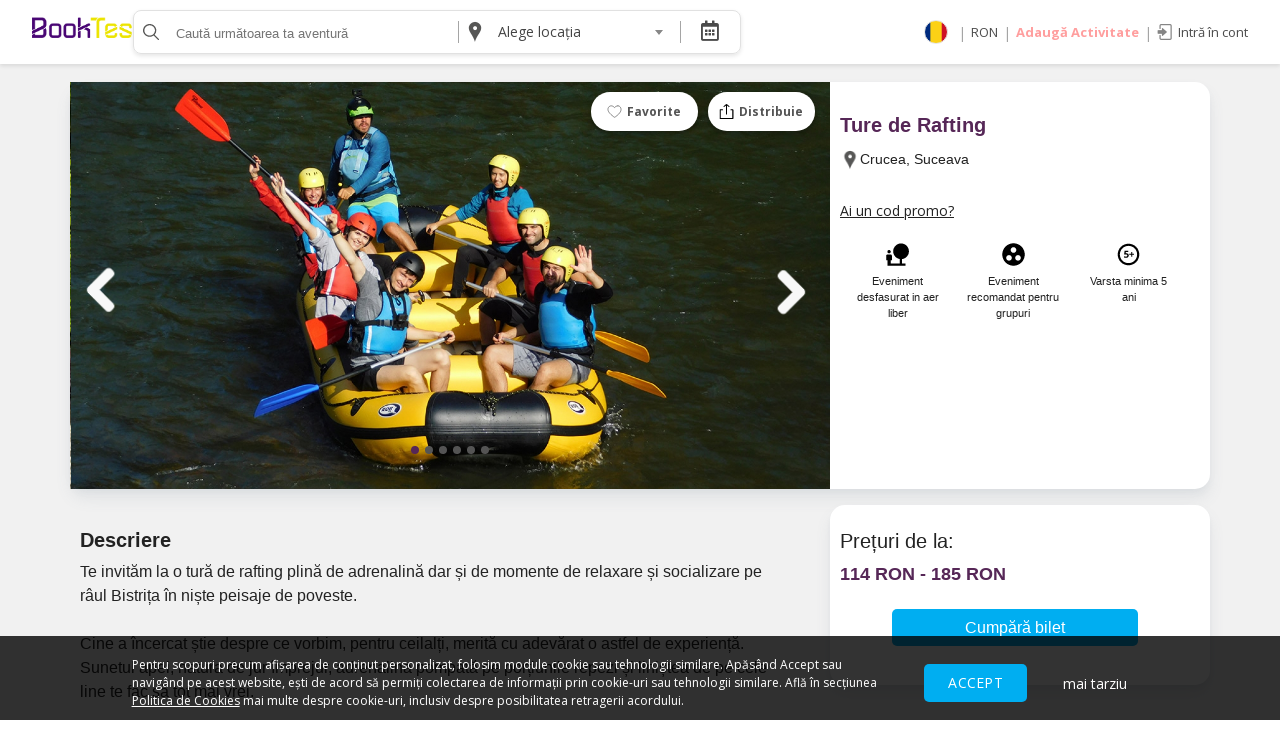

--- FILE ---
content_type: text/html; charset=UTF-8
request_url: https://booktes.com/bilet/ture-de-rafting
body_size: 13493
content:
<!DOCTYPE html>
<html lang="ro">

<head>
  <meta charset="utf-8">
  <meta name="viewport" content="width=device-width, initial-scale=1, maximum-scale=1, viewport-fit=cover">
  <link rel="apple-touch-icon" sizes="57x57" href="/favicon/apple-icon-57x57.png">
  <link rel="apple-touch-icon" sizes="60x60" href="/favicon/apple-icon-60x60.png">
  <link rel="apple-touch-icon" sizes="72x72" href="/favicon/apple-icon-72x72.png">
  <link rel="apple-touch-icon" sizes="76x76" href="/favicon/apple-icon-76x76.png">
  <link rel="apple-touch-icon" sizes="114x114" href="/favicon/apple-icon-114x114.png">
  <link rel="apple-touch-icon" sizes="120x120" href="/favicon/apple-icon-120x120.png">
  <link rel="apple-touch-icon" sizes="144x144" href="/favicon/apple-icon-144x144.png">
  <link rel="apple-touch-icon" sizes="152x152" href="/favicon/apple-icon-152x152.png">
  <link rel="apple-touch-icon" sizes="180x180" href="/favicon/apple-icon-180x180.png">
  <link rel="icon" type="image/png" sizes="192x192" href="/favicon/android-icon-192x192.png">
  <link rel="icon" type="image/png" sizes="32x32" href="/favicon/favicon-32x32.png">
  <link rel="icon" type="image/png" sizes="96x96" href="/favicon/favicon-96x96.png">
  <link rel="icon" type="image/png" sizes="16x16" href="/favicon/favicon-16x16.png">
  <link rel="manifest" href="/favicon/manifest.json">
  <meta name="msapplication-TileColor" content="#ffffff">
  <meta name="msapplication-TileImage" content="/favicon/ms-icon-144x144.png">
  <meta name="theme-color" content="#ffffff">
  <meta property="og:type" content="website" />
  <meta property="og:title" content=" Ture de Rafting | BookTes" />
  <link rel="alternate" hreflang="en" href="https://booktes.com/bilet/ture-de-rafting?lang=en" />
  <link rel="alternate" hreflang="ro" href="https://booktes.com/bilet/ture-de-rafting?lang=ro" />
  <link rel="alternate" hreflang="hu" href="https://booktes.com/bilet/ture-de-rafting?lang=hu" />
  <link rel="alternate" hreflang="de" href="https://booktes.com/bilet/ture-de-rafting?lang=de" />
  <link rel="alternate" hreflang="it" href="https://booktes.com/bilet/ture-de-rafting?lang=it" />
  <link rel="alternate" hreflang="es" href="https://booktes.com/bilet/ture-de-rafting?lang=es" />
  <link rel="alternate" hreflang="gr" href="https://booktes.com/bilet/ture-de-rafting?lang=gr" />
  <link rel="alternate" hreflang="bg" href="https://booktes.com/bilet/ture-de-rafting?lang=bg" />

  
  <!-- This site is optimized with the Yoast SEO plugin v14.1 - https://yoast.com/wordpress/plugins/seo/ -->
  <meta name="robots" content="index, follow" />
  <meta name="googlebot" content="index, follow, max-snippet:-1, max-image-preview:large, max-video-preview:-1" />
  <meta name="bingbot" content="index, follow, max-snippet:-1, max-image-preview:large, max-video-preview:-1" />

  <meta name="description" content="Te invităm la o tură de rafting plină de adrenalină dar și de momente de relaxare și socializare pe râul Bistrița în niște peisaje de poveste. 

Cine a încercat știe despre ce vorbim, pentru ceilalți, merită cu adevărat o astfel de experiență. Sunetul apei, natura de jur împrejur, adrenalina pompată pe porțiunile repezi și liniștea de pe cele line te fac să tot mai vrei.

Serviciul foto-video inclus." />
  <meta property="og:description" content="Te invităm la o tură de rafting plină de adrenalină dar și de momente de relaxare și socializare pe râul Bistrița în niște peisaje de poveste. 

Cine a încercat știe despre ce vorbim, pentru ceilalți, merită cu adevărat o astfel de experiență. Sunetul apei, natura de jur împrejur, adrenalina pompată pe porțiunile repezi și liniștea de pe cele line te fac să tot mai vrei.

Serviciul foto-video inclus." />
  <meta property="twitter:description" content="Te invităm la o tură de rafting plină de adrenalină dar și de momente de relaxare și socializare pe râul Bistrița în niște peisaje de poveste. 

Cine a încercat știe despre ce vorbim, pentru ceilalți, merită cu adevărat o astfel de experiență. Sunetul apei, natura de jur împrejur, adrenalina pompată pe porțiunile repezi și liniștea de pe cele line te fac să tot mai vrei.

Serviciul foto-video inclus." />

  <link rel="canonical" href="https://booktes.com/" />
  <meta property="og:locale" content="ro" />
  <meta property="og:type" content="website" />
  <meta property="og:title" content="Ture de Rafting | BookTes" />
  <meta property="og:url" content="https://booktes.com.ro/" />
  <meta property="og:site_name" content="BookTes" />
  <meta property="og:image" content="https://booktes.com/thumbs/841/60225093703af_1612861587.jpg">
  <meta name="twitter:card" content="summary" />
  <meta name="twitter:title" content="Ture de Rafting | BookTes" />
  <meta name="twitter:image" content="https://booktes.com/thumbs/841/60225093703af_1612861587.jpg" />
  <script type="application/ld+json" class="yoast-schema-graph">
    {
      "@context": "https://schema.org",
      "@graph": [{
        "@type": "WebSite",
        "@id": "https://booktes.com.ro/#website",
        "url": "https://booktes.com/",
        "name": "Booktes",
        "description": "Te invităm la o tură de rafting plină de adrenalină dar și de momente de relaxare și socializare pe râul Bistrița în niște peisaje de poveste. 

Cine a încercat știe despre ce vorbim, pentru ceilalți, merită cu adevărat o astfel de experiență. Sunetul apei, natura de jur împrejur, adrenalina pompată pe porțiunile repezi și liniștea de pe cele line te fac să tot mai vrei.

Serviciul foto-video inclus.",
        "potentialAction": [{
          "@type": "SearchAction",
          "target": "https://booktes.com/search?q={q}&utm_source=google&utm_medium=search&utm_campaign=search_organic&location=&qdate=",
          "query-input": "required name=q"
        }],
        "inLanguage": "ro"
      }, {
        "@type": "WebPage",
        "@id": "https://booktes.com/#website",
        "url": "https://booktes.com/",
        "name": "Ture de Rafting | BookTes",
        "isPartOf": {
          "@id": "https://booktes.com/#website"
        },
        "datePublished": "2018-05-05T09:34:54+00:00",
        "dateModified": "2026-01-23T00:00:00+03:00",
        "description": "Te invităm la o tură de rafting plină de adrenalină dar și de momente de relaxare și socializare pe râul Bistrița în niște peisaje de poveste. 

Cine a încercat știe despre ce vorbim, pentru ceilalți, merită cu adevărat o astfel de experiență. Sunetul apei, natura de jur împrejur, adrenalina pompată pe porțiunile repezi și liniștea de pe cele line te fac să tot mai vrei.

Serviciul foto-video inclus.",
        "inLanguage": "ro",
        "potentialAction": [{
          "@type": "ReadAction",
          "target": ["https://booktes.com"]
        }]
      }]
    }
  </script>

  <script type="application/ld+json">
    {
      "@context": "schema.org",
      "@type": "Organization",
      "url": "https://www.booktes.com",
      "logo": "https://www.booktes.com/images/logo.png"
    }
  </script>


  <meta charset="utf-8">
  <meta http-equiv="X-UA-Compatible" content="IE=edge">
  <meta name="robots" content="index, follow" />
  <link rel="stylesheet" href="https://booktes.com/css/app.css?v=202601231249"">
    <title> Ture de Rafting | BookTes </title>
    <script>var userIsLoggedIn = 0;</script>
   <script>
   var userLanguage = 'ro';
   var userCurrency = 'RON';
   var BASEURL = 'https://booktes.com/';

    window.fbAsyncInit = function() {
      FB.init({
        appId      : '2555205331176302',
        cookie     : true,
        xfbml      : true,
        version    : 'v3.2'
      });
        
        
    };
  
    (function(d, s, id){
       var js, fjs = d.getElementsByTagName(s)[0];
       if (d.getElementById(id)) {return;}
       js = d.createElement(s); js.id = id;
       js.src = " https://connect.facebook.net/en_US/sdk.js"; fjs.parentNode.insertBefore(js, fjs); }(document, 'script' , 'facebook-jssdk' )); </script>

  <script>
    ! function(f, b, e, v, n, t, s) {
      if (f.fbq) return;
      n = f.fbq = function() {
        n.callMethod ?
          n.callMethod.apply(n, arguments) : n.queue.push(arguments)
      };
      if (!f._fbq) f._fbq = n;
      n.push = n;
      n.loaded = !0;
      n.version = '2.0';
      n.queue = [];
      t = b.createElement(e);
      t.async = !0;
      t.src = v;
      s = b.getElementsByTagName(e)[0];
      s.parentNode.insertBefore(t, s)
    }(window, document, 'script',
      'https://connect.facebook.net/en_US/fbevents.js');
    fbq('init', '2609950755911173');
    fbq('track', 'PageView');
  </script>
  <noscript><img height="1" width="1" style="display:none" src="https://www.facebook.com/tr?id=2609950755911173&ev=PageView&noscript=1" /></noscript>
  <!-- End Facebook Pixel Code -->

  <meta name="csrf-token" content="yZeG8o90aB8EdmgcSqbjDJgx6eBzc1mqyIRUoILu">

  <style>
    [v-cloak] {
      display: none
    }
  </style>
  <!--Start of Tawk.to Script-->
  <script type="text/javascript">
    var Tawk_API = Tawk_API || {},
      Tawk_LoadStart = new Date();
    (function() {
      var s1 = document.createElement("script"),
        s0 = document.getElementsByTagName("script")[0];
      s1.async = true;
      s1.src = 'https://embed.tawk.to/5faab2c00a68960861bd9fe4/default';
      s1.charset = 'UTF-8';
      s1.setAttribute('crossorigin', '*');
      s0.parentNode.insertBefore(s1, s0);
    })();
  </script>
  <!--End of Tawk.to Script-->
</head>

<body>
  <div id="fb-root"></div>
  <div id="app" v-cloak>

    <form method="get" action="/search" id="search">
        <header id="masterheader">

                <div class="container is-fluid">
                        <div class="columns">
                                <div class="column is-pulled-left is-1 is-marginless ">
                                        <a href="https://booktes.com" class="logo" title="BookTes"></a>
                                </div>
                                <div class="column is-pulled-left is-6 is-search-box">
                                        <div class="is-flex">
                                                <div class="box-search is-pulled-left is-flex">
                                                        <button aria-label="search" class="is-marginless" v-cloak><span>
                                                                        <svg viewBox="0 0 16 16" id="svg-icon-search" width="100%" height="100%">
                                                                                <path fill="#575756" d="M6.657 11.521c-2.916 0-5.288-2.288-5.288-5.1 0-2.813 2.372-5.1 5.288-5.1 2.915 0 5.287 2.287 5.287 5.1 0 2.812-2.372 5.1-5.287 5.1M6.657 0C2.987 0 0 2.88 0 6.42s2.986 6.421 6.657 6.421a6.765 6.765 0 0 0 3.813-1.162l.148-.1.126.126 4.08 4.093c.13.13.305.202.492.202a.694.694 0 0 0 .474-.184.644.644 0 0 0 .02-.933l-4.181-4.194.122-.14a6.287 6.287 0 0 0 1.562-4.128C13.313 2.88 10.327 0 6.657 0"></path>
                                                                        </svg>
                                                                </span></button>
                                                        <div class="field is-marginless  is-max-half">
                                                                <div class="control">
                                                                        <label class="is-hidden">Caută</label>
                                                                        <input type="text" class="minw" name="q" v-model="searchinput" value="" id='qval' initial-value="" placeholder="Caută următoarea ta aventură" />
                                                                        <a @click="cancelSearchBox()" v-if="searching" class="close-search">
                                                                                <svg viewBox="0 0 14 14" id="svg-icon-cross">
                                                                                        <path d="M7.89 7.032l5.92-5.945a.62.62 0 0 0 0-.895.613.613 0 0 0-.892 0L7 6.137 1.082.192a.613.613 0 0 0-.891 0 .62.62 0 0 0 0 .895l5.918 5.945-5.918 5.945a.62.62 0 0 0 0 .895C.318 14 .573 14 .7 14s.382 0 .382-.128L7 7.927l5.918 5.945c.127.128.382.128.51.128.126 0 .381 0 .381-.128a.62.62 0 0 0 0-.895L7.891 7.032z"></path>
                                                                                </svg>
                                                                        </a>
                                                                </div>
                                                        </div>
                                                        <span class="separator  is-hidden-touch" style="height:50%"></span>
                                                        <div class="location-icon  is-hidden-touch"></div>
                                                        <div class="field is-marginless  is-hidden-touch  is-max-third">
                                                                <div class="control">
                                                                        <select2 name="location" v-model="locationSearch" id="locationsearch1">
                                                                                <option value="" selected="selected">Alege locația</option>
                                                                                <option value="Constanța">Constanța</option><option value="Mangalia">Mangalia</option><option value="Nereju">Nereju</option><option value="Venus">Venus</option><option value="Bucuresti">Bucuresti</option><option value="Brașov">Brașov</option><option value="Mercheașa">Mercheașa</option><option value="Sasca Montană">Sasca Montană</option><option value="Budeni">Budeni</option><option value="Mila 23">Mila 23</option><option value="Cluj-Napoca">Cluj-Napoca</option><option value="Hunedoara">Hunedoara</option><option value="Sighișoara">Sighișoara</option><option value="Sarmizegetusa">Sarmizegetusa</option><option value="Timișoara">Timișoara</option><option value="Sibiu">Sibiu</option><option value="Alba Iulia">Alba Iulia</option><option value="Buzău">Buzău</option><option value="Chilia Veche">Chilia Veche</option><option value="comuna Eselnita jud. Mehedinti">comuna Eselnita jud. Mehedinti</option><option value="Ploiești">Ploiești</option><option value="Bucov">Bucov</option><option value="Vălenii de Munte">Vălenii de Munte</option><option value="Slănic">Slănic</option><option value="Cheia">Cheia</option><option value="Sinaia">Sinaia</option><option value="Crucea">Crucea</option><option value="Tulcea">Tulcea</option><option value="Târgoviște">Târgoviște</option><option value="Potlogi">Potlogi</option><option value="Pucioasa">Pucioasa</option><option value="Pietroșița">Pietroșița</option><option value="Ion Luca Caragiale">Ion Luca Caragiale</option><option value="Gura Vulcanei">Gura Vulcanei</option><option value="Moroeni">Moroeni</option><option value="Bran">Bran</option><option value="Iași">Iași</option><option value="DN28A">DN28A</option><option value="Hârlău">Hârlău</option><option value="Focșani">Focșani</option><option value="Mărășești">Mărășești</option><option value="Mărăști">Mărăști</option><option value="Soveja">Soveja</option><option value="Dumbrăveni">Dumbrăveni</option><option value="Vânători">Vânători</option><option value="Câmpuri">Câmpuri</option><option value="Săcele">Săcele</option><option value="Rupea">Rupea</option><option value="Arad">Arad</option><option value="Valea Nicovani">Valea Nicovani</option><option value="Urlați">Urlați</option><option value="Filipeștii de Târg">Filipeștii de Târg</option><option value="Bușteni">Bușteni</option><option value="Brebu Mănăstirii">Brebu Mănăstirii</option><option value="Târgșoru Vechi">Târgșoru Vechi</option><option value="Vadu Săpat">Vadu Săpat</option><option value="Drajna de Sus">Drajna de Sus</option><option value="Oradea">Oradea</option><option value="Brăila">Brăila</option><option value="Grădiștea">Grădiștea</option><option value="Ianca">Ianca</option><option value="Căciulata">Căciulata</option><option value="Odorheiu Secuiesc">Odorheiu Secuiesc</option><option value="Deva">Deva</option><option value="Aurel Vlaicu">Aurel Vlaicu</option><option value="Brad">Brad</option><option value="Pitești">Pitești</option><option value="Satu Mare">Satu Mare</option><option value="Istria">Istria</option><option value="Adamclisi">Adamclisi</option><option value="Capidava">Capidava</option><option value="Orăștie">Orăștie</option><option value="Mușetești">Mușetești</option><option value="Chiojdu">Chiojdu</option><option value="Toplița">Toplița</option><option value="Posada">Posada</option><option value="Slatina">Slatina</option><option value="Târgu Mureș">Târgu Mureș</option><option value="Aluniș">Aluniș</option><option value="Bozioru">Bozioru</option><option value="Nucu">Nucu</option><option value="Terca">Terca</option><option value="Vintilă Vodă">Vintilă Vodă</option><option value="Jitia">Jitia</option><option value="Mânzălești">Mânzălești</option><option value="Berca">Berca</option><option value="Beciu">Beciu</option><option value="Bisoca">Bisoca</option><option value="Lopătari">Lopătari</option><option value="Scorțoasa">Scorțoasa</option><option value="Pâclele">Pâclele</option><option value="Bădila">Bădila</option><option value="Pârscov">Pârscov</option><option value="Sulina">Sulina</option><option value="Colți">Colți</option><option value="Călugăreni">Călugăreni</option><option value="Câmpina">Câmpina</option><option value="Târgu Jiu">Târgu Jiu</option><option value="Vidra">Vidra</option><option value="Câmpulung">Câmpulung</option><option value="Nămăești">Nămăești</option><option value="Murighiol">Murighiol</option><option value="Suceava">Suceava</option><option value="Mogoșoaia">Mogoșoaia</option><option value="Mânastirea Agapia">Mânastirea Agapia</option><option value="Enisala">Enisala</option><option value="Baia Mare">Baia Mare</option><option value="Comuna Berca">Comuna Berca</option><option value="Orzoaia de Sus">Orzoaia de Sus</option><option value="Curtea de Argeș">Curtea de Argeș</option><option value="Cund">Cund</option><option value="Eșelnița">Eșelnița</option><option value="Codlea">Codlea</option><option value="Piscu">Piscu</option><option value="Gura Humorului">Gura Humorului</option><option value="Ograda">Ograda</option><option value="Mânăstirea">Mânăstirea</option><option value="Vânătorii Mici">Vânătorii Mici</option><option value="Siliștea-Gumești">Siliștea-Gumești</option><option value="Golești">Golești</option><option value="Snagov">Snagov</option><option value="Bârlad">Bârlad</option><option value="Moldovița">Moldovița</option><option value="Ipotești">Ipotești</option><option value="Ivești">Ivești</option><option value="Costache Negri">Costache Negri</option><option value="Zaharești">Zaharești</option><option value="Cacica">Cacica</option><option value="Bilca">Bilca</option><option value="Șivița">Șivița</option><option value="Bălteni-Deal">Bălteni-Deal</option><option value="Prăjești">Prăjești</option><option value="Dreptu">Dreptu</option><option value="Racova">Racova</option><option value="Tescani">Tescani</option><option value="Tarcău">Tarcău</option><option value="Târpești">Târpești</option><option value="Tămășeni">Tămășeni</option><option value="Miron Costin">Miron Costin</option><option value="George Enescu">George Enescu</option><option value="Suhurlui">Suhurlui</option><option value="Udești">Udești</option><option value="Ciprian Porumbescu">Ciprian Porumbescu</option><option value="Mălini">Mălini</option><option value="Siret">Siret</option><option value="Solca">Solca</option><option value="Petaling Jaya">Petaling Jaya</option><option value="Cașolț">Cașolț</option><option value="Săcel">Săcel</option><option value="Grădiștea de Munte">Grădiștea de Munte</option><option value="Sadu">Sadu</option><option value="Păltiniș">Păltiniș</option><option value="Săliște">Săliște</option>                                                                        </select2>
                                                                </div>
                                                        </div>
                                                        
                                                        <input type="hidden" name="qdate" v-model="searchcalendarValue" />
                                                        <span class="separator  is-hidden-touch" style="height:50%"></span>
                                                        <div class="is-hidden-touch">


                                                                <Datepicker :calendar-button="true" calendar-button-icon="far fa-calendar-alt" :monday-first="true" v-model="searchcalendar" :format="customFormatter" :disabled-dates="disabledDates" :language="ro"></Datepicker>
                                                        </div>
                                                        <span class="separator  is-hidden-desktop"></span>
                                                        <a class="has-icon is-hidden-desktop has-icon-center" @click="closeCurrency()"><i class="flag ro"></i></a>
                                                        <span class="separator  is-hidden-desktop"></span>
                                                        <div class="mobile-menu is-hidden-desktop"></div>
                                                </div>
                                        </div>
                                </div>

                                <div class="column is-pulled-right is-marginless has-text-right	right-menu is-hidden-touch is-5">
                                                                                <div class="is-flex is-align-right is-valign-center">
                                                <a class="has-icon" @click="closeCurrency()"><i class="flag ro"></i></a>
                                                <span>|</span>
                                                <a @click="closeCurrency()" class="has-text-primary">RON</a>
                                                <span>|</span>

                                                <a href="https://booktes.com/add-event" class="bold has-text-danger	 has-text-weight-bold">Adaugă Activitate </a>
                                                <span>|</span>
                                                <a @click="openLogin()" class="has-text-primary	has-icon"><i class="login-icon"></i> Intră în cont</a>

                                                

                                        </div>
                                        
                                </div>
                        </div>
                </div>

        </header>
</form>
<div class="container is-fluid is-hidden-desktop header-search-buttons is-flex">
        <div class="location-icon  "></div>
        <div class="field is-marginless ">
                <div class="control">
                        <select2 name="location" v-model="locationSearch" id="locationsearch">
                                <option value="" selected="selected">Alege locația</option>
                                <option value="Constanța">Constanța</option><option value="Mangalia">Mangalia</option><option value="Nereju">Nereju</option><option value="Venus">Venus</option><option value="Bucuresti">Bucuresti</option><option value="Brașov">Brașov</option><option value="Mercheașa">Mercheașa</option><option value="Sasca Montană">Sasca Montană</option><option value="Budeni">Budeni</option><option value="Mila 23">Mila 23</option><option value="Cluj-Napoca">Cluj-Napoca</option><option value="Hunedoara">Hunedoara</option><option value="Sighișoara">Sighișoara</option><option value="Sarmizegetusa">Sarmizegetusa</option><option value="Timișoara">Timișoara</option><option value="Sibiu">Sibiu</option><option value="Alba Iulia">Alba Iulia</option><option value="Buzău">Buzău</option><option value="Chilia Veche">Chilia Veche</option><option value="comuna Eselnita jud. Mehedinti">comuna Eselnita jud. Mehedinti</option><option value="Ploiești">Ploiești</option><option value="Bucov">Bucov</option><option value="Vălenii de Munte">Vălenii de Munte</option><option value="Slănic">Slănic</option><option value="Cheia">Cheia</option><option value="Sinaia">Sinaia</option><option value="Crucea">Crucea</option><option value="Tulcea">Tulcea</option><option value="Târgoviște">Târgoviște</option><option value="Potlogi">Potlogi</option><option value="Pucioasa">Pucioasa</option><option value="Pietroșița">Pietroșița</option><option value="Ion Luca Caragiale">Ion Luca Caragiale</option><option value="Gura Vulcanei">Gura Vulcanei</option><option value="Moroeni">Moroeni</option><option value="Bran">Bran</option><option value="Iași">Iași</option><option value="DN28A">DN28A</option><option value="Hârlău">Hârlău</option><option value="Focșani">Focșani</option><option value="Mărășești">Mărășești</option><option value="Mărăști">Mărăști</option><option value="Soveja">Soveja</option><option value="Dumbrăveni">Dumbrăveni</option><option value="Vânători">Vânători</option><option value="Câmpuri">Câmpuri</option><option value="Săcele">Săcele</option><option value="Rupea">Rupea</option><option value="Arad">Arad</option><option value="Valea Nicovani">Valea Nicovani</option><option value="Urlați">Urlați</option><option value="Filipeștii de Târg">Filipeștii de Târg</option><option value="Bușteni">Bușteni</option><option value="Brebu Mănăstirii">Brebu Mănăstirii</option><option value="Târgșoru Vechi">Târgșoru Vechi</option><option value="Vadu Săpat">Vadu Săpat</option><option value="Drajna de Sus">Drajna de Sus</option><option value="Oradea">Oradea</option><option value="Brăila">Brăila</option><option value="Grădiștea">Grădiștea</option><option value="Ianca">Ianca</option><option value="Căciulata">Căciulata</option><option value="Odorheiu Secuiesc">Odorheiu Secuiesc</option><option value="Deva">Deva</option><option value="Aurel Vlaicu">Aurel Vlaicu</option><option value="Brad">Brad</option><option value="Pitești">Pitești</option><option value="Satu Mare">Satu Mare</option><option value="Istria">Istria</option><option value="Adamclisi">Adamclisi</option><option value="Capidava">Capidava</option><option value="Orăștie">Orăștie</option><option value="Mușetești">Mușetești</option><option value="Chiojdu">Chiojdu</option><option value="Toplița">Toplița</option><option value="Posada">Posada</option><option value="Slatina">Slatina</option><option value="Târgu Mureș">Târgu Mureș</option><option value="Aluniș">Aluniș</option><option value="Bozioru">Bozioru</option><option value="Nucu">Nucu</option><option value="Terca">Terca</option><option value="Vintilă Vodă">Vintilă Vodă</option><option value="Jitia">Jitia</option><option value="Mânzălești">Mânzălești</option><option value="Berca">Berca</option><option value="Beciu">Beciu</option><option value="Bisoca">Bisoca</option><option value="Lopătari">Lopătari</option><option value="Scorțoasa">Scorțoasa</option><option value="Pâclele">Pâclele</option><option value="Bădila">Bădila</option><option value="Pârscov">Pârscov</option><option value="Sulina">Sulina</option><option value="Colți">Colți</option><option value="Călugăreni">Călugăreni</option><option value="Câmpina">Câmpina</option><option value="Târgu Jiu">Târgu Jiu</option><option value="Vidra">Vidra</option><option value="Câmpulung">Câmpulung</option><option value="Nămăești">Nămăești</option><option value="Murighiol">Murighiol</option><option value="Suceava">Suceava</option><option value="Mogoșoaia">Mogoșoaia</option><option value="Mânastirea Agapia">Mânastirea Agapia</option><option value="Enisala">Enisala</option><option value="Baia Mare">Baia Mare</option><option value="Comuna Berca">Comuna Berca</option><option value="Orzoaia de Sus">Orzoaia de Sus</option><option value="Curtea de Argeș">Curtea de Argeș</option><option value="Cund">Cund</option><option value="Eșelnița">Eșelnița</option><option value="Codlea">Codlea</option><option value="Piscu">Piscu</option><option value="Gura Humorului">Gura Humorului</option><option value="Ograda">Ograda</option><option value="Mânăstirea">Mânăstirea</option><option value="Vânătorii Mici">Vânătorii Mici</option><option value="Siliștea-Gumești">Siliștea-Gumești</option><option value="Golești">Golești</option><option value="Snagov">Snagov</option><option value="Bârlad">Bârlad</option><option value="Moldovița">Moldovița</option><option value="Ipotești">Ipotești</option><option value="Ivești">Ivești</option><option value="Costache Negri">Costache Negri</option><option value="Zaharești">Zaharești</option><option value="Cacica">Cacica</option><option value="Bilca">Bilca</option><option value="Șivița">Șivița</option><option value="Bălteni-Deal">Bălteni-Deal</option><option value="Prăjești">Prăjești</option><option value="Dreptu">Dreptu</option><option value="Racova">Racova</option><option value="Tescani">Tescani</option><option value="Tarcău">Tarcău</option><option value="Târpești">Târpești</option><option value="Tămășeni">Tămășeni</option><option value="Miron Costin">Miron Costin</option><option value="George Enescu">George Enescu</option><option value="Suhurlui">Suhurlui</option><option value="Udești">Udești</option><option value="Ciprian Porumbescu">Ciprian Porumbescu</option><option value="Mălini">Mălini</option><option value="Siret">Siret</option><option value="Solca">Solca</option><option value="Petaling Jaya">Petaling Jaya</option><option value="Cașolț">Cașolț</option><option value="Săcel">Săcel</option><option value="Grădiștea de Munte">Grădiștea de Munte</option><option value="Sadu">Sadu</option><option value="Păltiniș">Păltiniș</option><option value="Săliște">Săliște</option>                        </select2>
                </div>
        </div>
        <span class="separator " style="height:50%"></span>
        <Datepicker :calendar-button="true" calendar-button-icon="far fa-calendar-alt" :monday-first="true" v-model="searchcalendar" :format="customFormatter" :disabled-dates="disabledDates" :language="ro"></Datepicker>


</div>
<div class="fulloverlay" @click="openUserMenu" v-bind:class="{ active: openMenu }"></div>
<div class="fulloverlay" @click="showLinks" v-bind:class="{ active: showMenuLinks }"></div>

<div v-if="showLogin">
        <logintemplate></logintemplate>
</div>


<div class="header-links" v-bind:class="{'is-active': showMenuLinks}">
        <div class="container">
                <div class='columns'>
                        <div class="column">
                                <h3 class="canhide is-booktes"> Organizează-ți activitatea </h3>
                                <ul>
                                        <li><a href="/add-event" title="Listează-ți activitatea">Listează-ți activitatea</a></li>
                                        <li><a href="add-event" title="Vinde bilete cu Booktes.com"> Vinde bilete cu Booktes.com</a></li>
                                        
                                                <li><a href="/sales/services" title="Aplicația de control access">Aplicația de control access</a></li>
                                                
                                                
                                                
                                </ul>
                        </div>
                        <div class="column">
                                <h3 class="canhide is-booktes"> DESPRE NOI </h3>
                                <ul>
                                        <li><a href="/sales" title="Despre noi"> Despre noi</a></li>
                                        <li><a href="/termeni-si-conditii-cumparatori" title="Termeni și condiții pentru cumpărătorii de bilete"> Termeni și condiții pentru cumpărătorii de bilete</a></li>
                                        <li><a href="/termeni-si-conditii-vanzatori" title="Termeni și condiții pentru organizatorii de evenimente">Termeni și condiții pentru organizatorii de evenimente</a></li>
                                        <li><a href="/politica-de-confidentialitate" title="Politica de Confidențialitate">Politica de Confidențialitate</a></li>

                                        <li><a href="/politica-de-cookie" title="Politica cookie și publicitate">Politica cookie și publicitate</a></li>

                                </ul>
                        </div>
                        <div class="column is-2">
                                
                                <h4 @click="closeCurrency()">Selectează moneda </h4>
                                <ul @click="closeCurrency()">
                                        <li><a href="/setcoin/?coin=ron">RON</a></li>
                                        <li><a href="/setcoin/?coin=eur">EUR</a></li>
                                        <li><a href="/setcoin/?coin=usd">USD</a></li>
                                </ul>

                        </div>

                </div>
        </div>
</div>
<div class="mobile-menu-box is-hidden-desktop">
        <div class="container">
                <ul>
                        <li><a href="https://booktes.com" class="has-text-primary is-w">Acasă</a></li>
                        <li><a href="https://booktes.com/add-event" class="bold has-text-danger has-text-weight-bold is-w">Adaugă Activitate</a></li>
                                                <li><a @click="openLogin()" class="has-text-primary	is-w">Intră în cont</a></li>
                                                <li class="separator-box">
                                <p>Setări
                        </li>

                        <li class="selectl" @click="closeCurrency()">
                                <p>Selectează limba
                                        <a class="has-icon"><i class="flag ro"></i></a>
                                </p>
                        </li>
                        <li class="selectl" @click="closeCurrency()">

                                <p>Selectează moneda
                                        <a class="has-text-primary">RON</a>
                                </p>
                        </li>
                </ul>
        </div>
</div>
<div class="modal is-active" v-if="languageOpen">
        <div class="modal-background"></div>
        <div class="modal-content modal-content-white" style="margin-top:0;">
                <ul class="is-flex flex-center-info">

                        <li style="text-align: left">
                                <p>Selectează limba</p><br />
                                <a href="/setlang/?lang=ro"><i class="flag ro"></i> Romana</a><br />
                                <a href="/setlang/?lang=EN"><i class="flag en"></i> English</a><br />
                                <a href="/setlang/?lang=hu"><i class="flag hu"></i> Magyar</a><br />
                                <a href="/setlang/?lang=es"><i class="flag es"></i> Español</a><br />
                                <a href="/setlang/?lang=fr"><i class="flag fr"></i> Français</a><br />
                                <a href="/setlang/?lang=de"><i class="flag de"></i> Deutsch</a><br />
                                <a href="/setlang/?lang=bg"><i class="flag bg"></i>Български</a><br />
                                <a href="/setlang/?lang=gr"><i class="flag gr"></i>Ελληνικά</a><br />
                                <a href="/setlang/?lang=it"><i class="flag it"></i> Italiano</a><br />
                                <a href="/setlang/?lang=pl"><i class="flag pl"></i>Polski</a>
                        </li>
                        <li>

                                <p>Selectează moneda</p><br />
                                <a href="/setcoin/?coin=ro">RON</a><br />
                                <a href="/setcoin/?coin=eur">EUR</a><br />
                                <a href="/setcoin/?coin=usd">USD</a>
                        </li>
                </ul>
        </div>
        <button class="modal-close is-large" @click="closeCurrency()" aria-label="close"></button>
</div>    <div class="search-results" v-if="searching">
      <img src="/loading.svg" class="loading-img" style="max-width: 200px" v-if="isloading" />
      <searchresults v-else></searchresults>
    </div>
    <div class="main-content">
      <section class="section event-details" id="gallery">
        <div class="container ">
                <div class="columns bg-white-with-border">
                        <div class="column is-two-thirds main-image is-paddingless is-relative">

                                <div class="event-action">
                <a @click="openLogin()" class="like-image">
                <svg style="height:15px;width:15px;display:block;overflow:visible" xmlns="http://www.w3.org/2000/svg" viewBox="0 0 24 24" fill="#484848" fill-opacity="0" stroke="#484848" stroke-width="1" focusable="false" aria-label="Save this listing." role="img" stroke-linecap="round" stroke-linejoin="round">
                        <path d="M17.5 2.9c-2.1 0-4.1 1.3-5.4 2.8C10.5 4.1 8.3 2.5 5.9 3 4.4 3.2 3 4.2 2.3 5.6c-2.3 4.1 1 8.3 3.9 11.1 1.4 1.3 2.8 2.5 4.3 3.6.4.3 1.1.9 1.6.9s1.2-.6 1.6-.9c3.2-2.3 6.6-5.1 8.2-8.8 1.5-3.4 0-8.6-4.4-8.6" stroke-linejoin="round"></path>
                </svg>
                <span>Favorite</span>
        </a>
                <a @click="toggleShare()" class="share-image">
                <svg viewBox="0 0 24 24" role="presentation" aria-hidden="true" focusable="false" style="height:15px;width:15px;display:block;">
                        <path d="m22.19 8.5h-3.14a.81.81 0 0 0 -.81.8c0 .44.36.8.81.8h2.33v12.31h-18.76v-12.31h3.11c.45 0 .81-.36.81-.8a.81.81 0 0 0 -.81-.8h-3.92a.81.81 0 0 0 -.81.8v13.91c0 .44.36.8.81.8h20.38c.45 0 .81-.36.81-.8v-13.91a.81.81 0 0 0 -.81-.8zm-14.11-3.82c.19 0 .36-.06.51-.18l2.01-1.58.6-.47v13.79c0 .44.36.8.81.8s.81-.36.81-.8v-13.79l.59.47 2.01 1.58a.8.8 0 0 0 .5.18.81.81 0 0 0 .63-.3.79.79 0 0 0 -.13-1.12l-3.92-3.09a.42.42 0 0 0 -.07-.04l-.07-.03-.01-.01-.05-.03a.76.76 0 0 0 -.3-.06.81.81 0 0 0 -.3.06l-.01.01-.06.04-.07.03a.42.42 0 0 0 -.07.04l-3.92 3.09a.79.79 0 0 0 -.13 1.12c.16.19.39.3.63.3z" fill-rule="evenodd"></path>
                </svg>
                <span>Distribuie</span>

        </a>
</div>
<shareinfo v-if="shareView" @closeshare="toggleShare" :url="'ture-de-rafting'"></shareinfo>                                <div class="owl-carousel owl-theme event-slider">

                <div class="item">
                <a href="https://booktes.com/storage/upload-general/60225093703af_1612861587.jpg" data-fancybox="gallery">

                        <picture>
                                <source srcset="https://booktes.com/thumbs/841/60225093703af_1612861587.jpg" media="(min-width: 0px)" />
                                <img src="https://booktes.com/thumbs/841/60225093703af_1612861587.jpg" alt="Ture de Rafting" style="object-fit: cover; vertical-align: bottom;" />
                        </picture>

                </a>
        </div>

        
                <div class="item">
                                        <a href="https://booktes.com/storage/upload-general//events/841/602253ea43801_1612862442.jpg" data-fancybox="gallery">

                                <picture>
                                        <source srcset="https://booktes.com/thumbs/841/602253ea43801_1612862442.jpg" media="(min-width: 0px)" />
                                        <img src="https://booktes.com/thumbs/841/602253ea43801_1612862442.jpg" alt="Ture de Rafting" style="object-fit: cover; vertical-align: bottom;" />
                                </picture>
                        </a>
                        </div>
                <div class="item">
                                        <a href="https://booktes.com/storage/upload-general//events/841/602253f03c044_1612862448.jpg" data-fancybox="gallery">

                                <picture>
                                        <source srcset="https://booktes.com/thumbs/841/602253f03c044_1612862448.jpg" media="(min-width: 0px)" />
                                        <img src="https://booktes.com/thumbs/841/602253f03c044_1612862448.jpg" alt="Ture de Rafting" style="object-fit: cover; vertical-align: bottom;" />
                                </picture>
                        </a>
                        </div>
                <div class="item">
                                        <a href="https://booktes.com/storage/upload-general//events/841/60242fc5b4784_1612984261.jpg" data-fancybox="gallery">

                                <picture>
                                        <source srcset="https://booktes.com/thumbs/841/60242fc5b4784_1612984261.jpg" media="(min-width: 0px)" />
                                        <img src="https://booktes.com/thumbs/841/60242fc5b4784_1612984261.jpg" alt="Ture de Rafting" style="object-fit: cover; vertical-align: bottom;" />
                                </picture>
                        </a>
                        </div>
                <div class="item">
                                        <a href="https://booktes.com/storage/upload-general//events/841/60242fd8e5c46_1612984280.jpg" data-fancybox="gallery">

                                <picture>
                                        <source srcset="https://booktes.com/thumbs/841/60242fd8e5c46_1612984280.jpg" media="(min-width: 0px)" />
                                        <img src="https://booktes.com/thumbs/841/60242fd8e5c46_1612984280.jpg" alt="Ture de Rafting" style="object-fit: cover; vertical-align: bottom;" />
                                </picture>
                        </a>
                        </div>
                <div class="item">
                                        <a href="https://booktes.com/storage/upload-general//events/841/61080e7420fb1_1627917940.jpg" data-fancybox="gallery">

                                <picture>
                                        <source srcset="https://booktes.com/thumbs/841/61080e7420fb1_1627917940.jpg" media="(min-width: 0px)" />
                                        <img src="https://booktes.com/thumbs/841/61080e7420fb1_1627917940.jpg" alt="Ture de Rafting" style="object-fit: cover; vertical-align: bottom;" />
                                </picture>
                        </a>
                        </div>
        </div>                        </div>
                        <div class="column is-one-third  is-paddingless">
                                <div class="inner-details">
                                                                                                                                                                
                                        <h2 class="thetitle">Ture de Rafting</h2>
                                        <p class="location">Crucea, Suceava </p>


                                                                                <div class="is-hidden-desktop ">
                                                                                                                                                <div class="headline-events padding-small is-marginless is-paddingless">
                                                        <h4 class="" style="padding-top: 15px;font-size: 1em;font-weight: 400;text-transform: none;padding-bottom: 5px;">
                                                                                                                                Prețuri de la:
                                                                                                                        </h4>
                                                </div>
                                                <p class="price" style="font-size:1.3rem!important">
                                                        114  RON - 185  RON
                                                </p>
                                                                                                
                                                                                                                                                                                                                                                
                                        </div>
                                        

                                                                                <eventpromocode :event-id="841"></eventpromocode>
                                                                                                                        
                                <div class="list-important">
                                        <ul>

                                                
                                                <li >
                                                        <span class="icon"><img src="https://booktes.com/images/important/Eveniment desfasurat in aer liber.svg" /></span>
                                                        <p>
                                                                Eveniment desfasurat in aer liber

                                                        </p>
                                                </li>
                                                
                                                <li >
                                                        <span class="icon"><img src="https://booktes.com/images/important/Eveniment recomandat pentru grupuri.svg" /></span>
                                                        <p>
                                                                Eveniment recomandat pentru grupuri

                                                        </p>
                                                </li>
                                                
                                                <li >
                                                        <span class="icon"><img src="https://booktes.com/images/important/Varsta minima 5 ani.svg" /></span>
                                                        <p>
                                                                Varsta minima 5 ani

                                                        </p>
                                                </li>
                                                


                                        </ul>


                                </div>
                                
                        </div>
                </div>
        </div>

        <div class="columns top-gap is-reverse" id="description">

                <div class="column is-one-third is-paddingless is-fixed-mobile is-hidden-touch   bg-white-with-border">
                        <div class=" ">
                                <div class=" ">

                                        <div class="inner-details price-option">
                                                                                                <div class="is-half-footer is-hidden-mobile ">
                                                                                                                                                                        <div class="headline-events padding-small">
                                                                <h4 class="">
                                                                                                                                                Prețuri de la:
                                                                                                                                        </h4>
                                                        </div>
                                                        <p class="price">
                                                                114  RON - 185  RON
                                                        </p>
                                                                                                                
                                                                                                        </div>
                                                


                                                <br />
                                                <a href="https://booktes.com/cumpara/ture-de-rafting" class="button mainbutton"> Cumpără bilet </a>
                                                
                                        </div>

                                                                                                                                                        </div>
                        </div>
                                        </div>
                

                <div class="column is-two-thirds ">
                        <h4 style="padding-top:14px">Descriere</h4>

                        <div class="description">
                                                                <p v-if="!readMore">
                                        Te invităm la o tură de rafting plină de adrenalină dar și de momente de relaxare și socializare pe râul Bistrița în niște peisaje de poveste. <br />
<br />
Cine a încercat știe despre ce vorbim, pentru ceilalți, merită cu adevărat o astfel de experiență. Sunetul apei, natura de jur împrejur, adrenalina pompată pe porțiunile repezi și liniștea de pe cele line te fac să tot mai vrei.<br />
<br />
Serviciul foto-video inclus.
                                </p>
                                <p v-else>
                                        Te invităm la o tură de rafting plină de adrenalină dar și de momente de relaxare și socializare pe râul Bistrița în niște peisaje de poveste. <br />
<br />
Cine a încercat știe despre ce vorbim, pentru ceilalți, merită cu adevărat o astfel de experiență. Sunetul apei, natura de jur împrejur, adrenalina pompată pe porțiunile repezi și liniștea de pe cele line te fac să tot mai vrei.<br />
<br />
Serviciul foto-video inclus.

                                </p>

                                                                                        </div>

                        

                                                <div class="spacer-border"></div>
                        <div class="headline-events padding-small">
                                <h4> Locație și Direcții</h4>
                        </div>
                        <div class="map-location" style="max-width:100%" v-if="!showMap">
                                <a @click="initMap(47.3504667,25.6084944)" class="button-form"><span>Vezi harta</span></a>
                                <img src="/images/map.png" style="width:100%; " />
                        </div>
                        <div class="map-location" v-else>
                                <div id="map"></div>

                        </div>
                                                <div class="spacer-border"></div>
                        <div class="headline-events padding-small">
                                <h4> Important</h4>
                        </div>
                        <div class="list-important fullitems">
                                <div class="description">
                                                                                <p>
                                                Program:<br />
Luni - Vineri: 10:00 - 19:00<br />
Sâmbătă - Duminică: 10:00 - 20:30<br />
<br />
*Turele se țin din mai până în septembrie.<br />
<br />
Ture: <br />
Pentru zilele de luni, marți, miercuri, joi, vineri se fac două ture pe zi cu plecări la 10:00 și la 14:00<br />
Pentru zilele de sâmbătă și duminică se fac 3 ture pe zi cu plecări la 10:00, la 14:00 și la 17:30<br />
<br />
*Ora este aproximativă. În cazul în care plouă, programul se decalează.<br />
<br />
Durata: Tura de rafting durează aproximativ 3 ore (2 ore efective pe apă și 1 oră pentru echipare, instructaj + învățarea comenzilor, dezechipare, transport la mașini)<br />
<br />
Transportul la mașini îl asigurăm noi.<br />
<br />
Vârsta: pot participa persoanele cu vârsta peste 3 ani<br />
<br />
Necesar pentru rafting:<br />
- haine sintetice, nu de bumbac (tricou, șort, colanți, bluză tip polar dacă e nevoie)<br />
- cremă de soare<br />
- apă 0.5l/1l/pers<br />
- haine de schimb uscate după ce ieșim + prosop (într-un rucsăcel)<br />
- o geacă impermeabila<br />
<br />
Dacă nu se poate ține tura de rafting în ziua aleasă, din cauza condițiilor meteo, se reprogramează tura pentru o altă zi.

                                        </p>
                                                                        </div>

                        </div>
                                                                        <div class="spacer-border"></div>
                        <div class="headline-events padding-small">
                                <h4> Detalii specifice</h4>
                        </div>
                        <div class="list-important fullitems">
                                <ul>
                                                                                <li>
                                                <span class="icon"><img alt="Eveniment desfasurat in aer liber" height="27px" src="https://booktes.com/images/important/Eveniment desfasurat in aer liber.svg" /></span>
                                                <p>Eveniment desfasurat in aer liber</p>
                                        </li>
                                                                                <li>
                                                <span class="icon"><img alt="Eveniment recomandat pentru grupuri" height="27px" src="https://booktes.com/images/important/Eveniment recomandat pentru grupuri.svg" /></span>
                                                <p>Eveniment recomandat pentru grupuri</p>
                                        </li>
                                                                                <li>
                                                <span class="icon"><img alt="Varsta minima 5 ani" height="27px" src="https://booktes.com/images/important/Varsta minima 5 ani.svg" /></span>
                                                <p>Varsta minima 5 ani</p>
                                        </li>
                                        

                        </div>
                        
                        <div id="reviews">

                        </div>

                        <div class="spacer-border"></div>
                </div>

                
        </div>
                
        <div class="box-homepage-events full-width is-marginless ">
                <div class="headline-events padding-small">
                        <h4> Evenimente Similare</h4>
                </div>
                <div class="listevents">
                        <div class="mobilescroll has-scroll">
                                <div>
                                        <div class="owl-carousel owl-theme slider-locations">
                                                                                                <div class="item size-3 slide">
        <div class="box-event">
                <div class="box-event-image is-clipp">

                        <a href="/bilet/tiroliana-constanta-extreme-zip-line" class="main-image" title="Tiroliana Constanța - Extreme Zip Line">
                                <lazy-image initial-image="https://booktes.com/svg/loading.svg" final-image="/thumbs/events/5f0ddbeaf41f8_1594743786.jpg" alt="Tiroliana Constanța - Extreme Zip Line" :blur-amount="2" class="img-responsive1"></lazy-image>
                        </a>
                                                <a @click="openLogin()" class="like-image">
                                <svg style="height:25px;width:25px;display:block;overflow:visible" xmlns="http://www.w3.org/2000/svg" viewBox="0 0 24 24" fill="#484848" fill-opacity="0" stroke="#484848" stroke-width="1" focusable="false" aria-label="Save this listing." role="img" stroke-linecap="round" stroke-linejoin="round">
                                        <path d="M17.5 2.9c-2.1 0-4.1 1.3-5.4 2.8C10.5 4.1 8.3 2.5 5.9 3 4.4 3.2 3 4.2 2.3 5.6c-2.3 4.1 1 8.3 3.9 11.1 1.4 1.3 2.8 2.5 4.3 3.6.4.3 1.1.9 1.6.9s1.2-.6 1.6-.9c3.2-2.3 6.6-5.1 8.2-8.8 1.5-3.4 0-8.6-4.4-8.6" stroke-linejoin="round"></path>
                                </svg>
                        </a>
                        
                </div>
                <div class="box-event-info is-clearfix	">
                        <div class="is-block">
                                                                <p class="time">
                                        
                                </p>
                                                                <h4 class="thetitle"><a href="/bilet/tiroliana-constanta-extreme-zip-line" title="Tiroliana Constanța - Extreme Zip Line">
                                                Tiroliana Constanța - Extreme Zip Line
                                        </a></h4>

                        </div>
                        <p class="location has-icon"><i class="ticket-location"></i>Plaja Modern</p>

                        <p class="price is-pulled-left  " >

                                                                                                25  RON
                                                                                        </p>
                                                                        <a href="/evenimente/exclusive" class="is-special-event">BookTes Exclusive</a>
                                        </div>
        </div>
</div>                                                                                                <div class="item size-3 slide">
        <div class="box-event">
                <div class="box-event-image is-clipp">

                        <a href="/bilet/mind-blowing-events" class="main-image" title="Mind blowing Events!">
                                <lazy-image initial-image="https://booktes.com/svg/loading.svg" final-image="/thumbs/events/5ff5b47bbcb03_1609938043.jpg" alt="Mind blowing Events!" :blur-amount="2" class="img-responsive1"></lazy-image>
                        </a>
                                                <a @click="openLogin()" class="like-image">
                                <svg style="height:25px;width:25px;display:block;overflow:visible" xmlns="http://www.w3.org/2000/svg" viewBox="0 0 24 24" fill="#484848" fill-opacity="0" stroke="#484848" stroke-width="1" focusable="false" aria-label="Save this listing." role="img" stroke-linecap="round" stroke-linejoin="round">
                                        <path d="M17.5 2.9c-2.1 0-4.1 1.3-5.4 2.8C10.5 4.1 8.3 2.5 5.9 3 4.4 3.2 3 4.2 2.3 5.6c-2.3 4.1 1 8.3 3.9 11.1 1.4 1.3 2.8 2.5 4.3 3.6.4.3 1.1.9 1.6.9s1.2-.6 1.6-.9c3.2-2.3 6.6-5.1 8.2-8.8 1.5-3.4 0-8.6-4.4-8.6" stroke-linejoin="round"></path>
                                </svg>
                        </a>
                        
                </div>
                <div class="box-event-info is-clearfix	">
                        <div class="is-block">
                                                                                                <h4 class="thetitle"><a href="/bilet/mind-blowing-events" title="Mind blowing Events!">
                                                Mind blowing Events!
                                        </a></h4>

                        </div>
                        <p class="location has-icon"><i class="ticket-location"></i>World Wide</p>

                        <p class="price is-pulled-left   is-green "  style="text-align:left" >

                                                                0  RON / 
                                                        </p>
                                                                </div>
        </div>
</div>                                                                                                <div class="item size-3 slide">
        <div class="box-event">
                <div class="box-event-image is-clipp">

                        <a href="/bilet/teambuilding-exotic" class="main-image" title="Teambuilding exotic">
                                <lazy-image initial-image="https://booktes.com/svg/loading.svg" final-image="/thumbs/events/5ff5bf3fd1c87_1609940799.jpg" alt="Teambuilding exotic" :blur-amount="2" class="img-responsive1"></lazy-image>
                        </a>
                                                <a @click="openLogin()" class="like-image">
                                <svg style="height:25px;width:25px;display:block;overflow:visible" xmlns="http://www.w3.org/2000/svg" viewBox="0 0 24 24" fill="#484848" fill-opacity="0" stroke="#484848" stroke-width="1" focusable="false" aria-label="Save this listing." role="img" stroke-linecap="round" stroke-linejoin="round">
                                        <path d="M17.5 2.9c-2.1 0-4.1 1.3-5.4 2.8C10.5 4.1 8.3 2.5 5.9 3 4.4 3.2 3 4.2 2.3 5.6c-2.3 4.1 1 8.3 3.9 11.1 1.4 1.3 2.8 2.5 4.3 3.6.4.3 1.1.9 1.6.9s1.2-.6 1.6-.9c3.2-2.3 6.6-5.1 8.2-8.8 1.5-3.4 0-8.6-4.4-8.6" stroke-linejoin="round"></path>
                                </svg>
                        </a>
                        
                </div>
                <div class="box-event-info is-clearfix	">
                        <div class="is-block">
                                                                <p class="time">
                                        
                                </p>
                                                                <h4 class="thetitle"><a href="/bilet/teambuilding-exotic" title="Teambuilding exotic">
                                                Teambuilding exotic
                                        </a></h4>

                        </div>
                        <p class="location has-icon"><i class="ticket-location"></i>World Wide</p>

                        <p class="price is-pulled-left   is-green "  style="text-align:left" >

                                                                100  RON / persoană
                                                        </p>
                                                                </div>
        </div>
</div>                                                                                                <div class="item size-3 slide">
        <div class="box-event">
                <div class="box-event-image is-clipp">

                        <a href="/bilet/plimbare-cu-banana-la-mare" class="main-image" title="Plimbare cu banana la mare">
                                <lazy-image initial-image="https://booktes.com/svg/loading.svg" final-image="/thumbs/events/60f850407d4ac_1626886208.jpg" alt="Plimbare cu banana la mare" :blur-amount="2" class="img-responsive1"></lazy-image>
                        </a>
                                                <a @click="openLogin()" class="like-image">
                                <svg style="height:25px;width:25px;display:block;overflow:visible" xmlns="http://www.w3.org/2000/svg" viewBox="0 0 24 24" fill="#484848" fill-opacity="0" stroke="#484848" stroke-width="1" focusable="false" aria-label="Save this listing." role="img" stroke-linecap="round" stroke-linejoin="round">
                                        <path d="M17.5 2.9c-2.1 0-4.1 1.3-5.4 2.8C10.5 4.1 8.3 2.5 5.9 3 4.4 3.2 3 4.2 2.3 5.6c-2.3 4.1 1 8.3 3.9 11.1 1.4 1.3 2.8 2.5 4.3 3.6.4.3 1.1.9 1.6.9s1.2-.6 1.6-.9c3.2-2.3 6.6-5.1 8.2-8.8 1.5-3.4 0-8.6-4.4-8.6" stroke-linejoin="round"></path>
                                </svg>
                        </a>
                        
                </div>
                <div class="box-event-info is-clearfix	">
                        <div class="is-block">
                                                                <p class="time">
                                        
                                </p>
                                                                <h4 class="thetitle"><a href="/bilet/plimbare-cu-banana-la-mare" title="Plimbare cu banana la mare">
                                                Plimbare cu banana la mare
                                        </a></h4>

                        </div>
                        <p class="location has-icon"><i class="ticket-location"></i>Multiple locații pe litoralul românesc, Constanța</p>

                        <p class="price is-pulled-left  " >

                                                                                                60  RON - 900  RON
                                                                                        </p>
                                                                        <a href="/evenimente/exclusive" class="is-special-event">BookTes Exclusive</a>
                                        </div>
        </div>
</div>                                                                                                <div class="item size-3 slide">
        <div class="box-event">
                <div class="box-event-image is-clipp">

                        <a href="/bilet/plimbare-cu-salteaua-la-mare" class="main-image" title="Plimbare cu salteaua la mare">
                                <lazy-image initial-image="https://booktes.com/svg/loading.svg" final-image="/thumbs/events/60b5074fdc59b_1622476623.jpg" alt="Plimbare cu salteaua la mare" :blur-amount="2" class="img-responsive1"></lazy-image>
                        </a>
                                                <a @click="openLogin()" class="like-image">
                                <svg style="height:25px;width:25px;display:block;overflow:visible" xmlns="http://www.w3.org/2000/svg" viewBox="0 0 24 24" fill="#484848" fill-opacity="0" stroke="#484848" stroke-width="1" focusable="false" aria-label="Save this listing." role="img" stroke-linecap="round" stroke-linejoin="round">
                                        <path d="M17.5 2.9c-2.1 0-4.1 1.3-5.4 2.8C10.5 4.1 8.3 2.5 5.9 3 4.4 3.2 3 4.2 2.3 5.6c-2.3 4.1 1 8.3 3.9 11.1 1.4 1.3 2.8 2.5 4.3 3.6.4.3 1.1.9 1.6.9s1.2-.6 1.6-.9c3.2-2.3 6.6-5.1 8.2-8.8 1.5-3.4 0-8.6-4.4-8.6" stroke-linejoin="round"></path>
                                </svg>
                        </a>
                        
                </div>
                <div class="box-event-info is-clearfix	">
                        <div class="is-block">
                                                                <p class="time">
                                        
                                </p>
                                                                <h4 class="thetitle"><a href="/bilet/plimbare-cu-salteaua-la-mare" title="Plimbare cu salteaua la mare">
                                                Plimbare cu salteaua la mare
                                        </a></h4>

                        </div>
                        <p class="location has-icon"><i class="ticket-location"></i>Multiple locații pe litoralul românesc, Constanța</p>

                        <p class="price is-pulled-left  " >

                                                                                                70  RON - 950  RON
                                                                                        </p>
                                                                </div>
        </div>
</div>                                                                                        </div>
                                </div>
                        </div>
                </div>
        </div>
                <event-feedback :id="841"></event-feedback>

        </div>
        </div>

</section>
<div class="column is-marginless is-paddingless is-hidden-desktop is-fixed-mobile">
        <a href="https://booktes.com/cumpara/ture-de-rafting" class="button mainbutton"> Cumpără bilet </a>
        
            </div>
    <footer class="footer">
    <div class="container is-desktop footer-cols">
        <div class="columns  is-centered  is-valign-center ">
            <div class="column is-one-third line-after is-marginless is-paddingless">
                <div class="is-flex is-valign-center add-space-center">
                    <img src="https://booktes.com/images/help.png" alt="Ai nevoie de ajutor?" class="footer-image" />
                    <div>
                        <p> <strong>Ai nevoie de ajutor?</strong> </p>
                        <a href="/helpcenter" class="btn" title="CENTRU DE AJUTOR">CENTRU DE AJUTOR</a>
                    </div>
                </div>

            </div>
            <div class="column is-one-third line-after is-marginless is-paddingless">
                <div class="is-flex is-valign-center add-space-center">
                                        <img src="https://booktes.com/images/vanzator-autorizat.png" width="130px" height="134px" alt="Vânzător autorizat" class="footer-image" />
                                        <div>
                        <p> Toate evenimentele sunt vândute direct de către organizatori.</p>
                    </div>
                </div>

            </div>
            <div class="column is-one-third last-one is-marginless is-paddingless ">
                <div class="add-space-center">
                    <p> <strong>ACCEPTĂM</strong></p>
                    <img src="https://booktes.com/images/payment.png" width="200px" height="27px" class="footer-image" alt="ACCEPTĂM" />
                </div>

            </div>



            
    </div>
    </div>
    <div class="columns  is-centered  footer-nav">
        <div class="column">
            <a href="https://booktes.com" class="logo" title="BookTes"></a>
            <h2>your ticket to the world</h2>
            <h3 class="is-booktes nothide">Să păstrăm legătura</h3>
            <div class="columns is-clearfix   innercol social-links">

                <div class="column is-narrow is-marginless is-paddingless ">
                    <a href="https://www.facebook.com/BookTes-1218864244958565/" rel="noopener" title="Facebook" target="_blank"> <i class="fab fa-facebook-square"></i>
                    </a>
                </div>
                <div class="column is-narrow is-marginless is-paddingless">
                    <a href="https://www.instagram.com/booktes_experience/" target="_blank" rel="noopener" title="Instagram"><i class="fab fa-instagram"></i></a>
                </div>
                <div class="column is-narrow is-marginless is-paddingless">
                    <a href="https://www.youtube.com/channel/UC4GZjHcyJFHwt65U3Z-Z-Zw/featured?view_as=subscriber" rel="noopener" title="Youtube" target="_blank"><i class="fab fa-youtube-square"></i></a>
                </div>
                <div class="column is-narrow is-marginless is-paddingless">
                    <a href="https://twitter.com/BookTes" rel="noopener" target="_blank" title="Twitter"><i class="fab fa-twitter-square"></i></a>
                </div>

                <div class="column is-narrow is-marginless is-paddingless">
                    <a href="https://vm.tiktok.com/JL1UhbK/" rel="noopener" target="_blank" title="TikTok"><i class="fab fa-tiktok"></i></a>
                </div>


            </div>
        </div>


        <div class="column">
            <h3 class="canhide is-booktes"> Organizează-ți activitatea </h3>
            <ul>
                <li><a href="/add-event" title="Listează-ți activitatea">Listează-ți activitatea</a></li>
                <li><a href="/activitati-turistice" title="Devino Partener Booktes.com&quot;"> Devino Partener Booktes.com</a></li>
                <li><a href="/sales/sell-tickets" title="Vinde bilete cu Booktes.com"> Vinde bilete cu Booktes.com</a></li>
                <li><a href="/digitalizarea-vanzarea-biletelor" title="Bilete online pentru muzee"> Bilete online pentru muzee</a></li>

                <li><a href="/sales/promote-your-event" title="Promovează-ți evenimentul<">Promovează-ți evenimentul</a></li>
                <li><a href="/sales/services" title="Aplicația de control access">Aplicația de control access</a></li>
                
                
                
                <li><a href="/contact" title="Contact">Contact</a></li>
                <li><a href="https://anpc.ro/" target="_blank" title="ANPC">A.N.P.C</a></li>
            </ul>
        </div>
        <div class="column">
            <h3 class="canhide is-booktes"> DESPRE NOI </h3>
            <ul style="display: block;">
                <li><a href="/sales" title="Despre noi"> Despre noi</a></li>
                
                <li> <a href="https://blog.booktes.com/2021/07/21/aparitii-media/" target="_blank" title="Apariții Media">Apariții Media</a></li>
                <li> <a href="https://blog.booktes.com/" target="_blank" title="Blog">Blog</a></li>
                <li><a href="/termeni-si-conditii-cumparatori" title="Termeni și condiții pentru cumpărătorii de bilete"> Termeni și condiții pentru cumpărătorii de bilete</a></li>
                <li><a href="/termeni-si-conditii-vanzatori" title="Termeni și condiții pentru organizatorii de evenimente">Termeni și condiții pentru organizatorii de evenimente</a></li>
                <li><a href="/politica-de-confidentialitate" title="Politica de Confidențialitate">Politica de Confidențialitate</a></li>

                <li><a href="/politica-de-cookie" title="Politica cookie și publicitate">Politica cookie și publicitate</a></li>

            </ul>
        </div>

        

    </div>
</footer>    <notification-global v-if="globalNotification" :message="globalMessage" :type="globalType"></notification-global>
    <div class="gdpr-cookie-banner js-gdpr-cookie-banner ">
    <div class="container">
        <div class="columns">
            <div class="column is-9">
                <p class="cookie-banner-text mrg-btm-none">
                   Pentru scopuri precum afișarea de conținut personalizat, folosim module cookie sau tehnologii similare. Apăsând Accept sau navigând pe acest website, ești de acord să permiți colectarea de informații prin cookie-uri sau tehnologii similare. Află în secțiunea <a class="gtm_lmqn0slxa4" href="/politica-de-cookie" target="_blank">Politica de Cookies</a> mai multe despre cookie-uri, inclusiv despre posibilitatea retragerii acordului.
                    
                </p>
            </div>
            <div class="column is-3 is-flex- is-vcentered">
                <button class=" js-accept  button-form" ><span>Accept</span></button>
                <button class="btn btn-link js-later">mai tarziu</button>
            </div>
        </div>
    </div>
</div>
  </div>
</body>

<link href="https://fonts.googleapis.com/css?family=Open+Sans:400,700&amp;subset=latin-ext&display=swap" rel="stylesheet" rel="preload" async>
<link href="/css/font-awesome.css?v=20260123124954" rel="preload" />

<script type="application/ld+json">
        {
                "@context": "https://schema.org/",
                "@type": "Event",
                "url": "https://booktes.com/bilet/ture-de-rafting",
                "name": "Ture de Rafting",
                "image": "https://booktes.com/thumbs/841/60225093703af_1612861587.jpg",
                "eventAttendanceMode": "https://schema.org/OfflineEventAttendanceMode",
                "startDate": "2021-05-01 10:00:00",
                "endDate": "2033-09-28 17:00:00",
                "eventStatus": "https://schema.org/EventScheduled",
                "description": "Te invităm la o tură de rafting plină de adrenalină dar și de momente de relaxare și socializare pe râul Bistrița în niște peisaje de poveste. 

Cine a încercat știe....",
                "organizer": {
                        "@type": "Organization",
                        "name": "SC CUMIRAD INVEST SRL",
                        "url": "https://bucovinaoutdooradventure.ro"
                },
                "performer": {
                        "@type": "PerformingGroup",
                        "name": "Ture de Rafting"
                },
                "location": {
                        "@type": "Place",
                        "name": "Crucea, Suceava",
                        "address": {
                                "@type": "PostalAddress",
                                "streetAddress": "Crucea, Suceava",
                                "addressLocality": "Crucea, Suceava",
                                "postalCode": null,
                                "addressRegion": null,
                                "addressCountry": null
                        }
                },
                "offers": {
                        "@type": "Offer",
                        "url": "https://booktes.com/bilet/ture-de-rafting",
                        "price":  0 ,
                        "priceCurrency": "RON",
                        "availability": "https://schema.org/InStock",
                        "validFrom": ""
                }
        }
</script>

<script src="https://apis.google.com/js/api:client.js"></script>
<script type="text/javascript" src="https://maps.googleapis.com/maps/api/js?key=AIzaSyCJqQ3sU6BixN5vbtC7tXY-4v-cfNKUdiY&libraries=places"></script>
<script defer src="https://booktes.com/js/manifest.js?v=20260123124954"></script>
<script defer src="https://booktes.com/js/vendor.js?v=20260123124954"></script>
<script defer src="https://booktes.com/js/app.js?v=20260123124954"></script>
<script async src="https://www.googletagmanager.com/gtag/js?id=UA-161491746-1"></script>
<script>
  window.dataLayer = window.dataLayer || [];

  function gtag() {
    dataLayer.push(arguments);
  }
  gtag('js', new Date());

  gtag('config', 'UA-161491746-1');
</script>

</html>

--- FILE ---
content_type: image/svg+xml
request_url: https://booktes.com/images/important/Varsta%20minima%205%20ani.svg
body_size: 1261
content:
<svg width="50" height="50" viewBox="0 0 50 50" fill="none" xmlns="http://www.w3.org/2000/svg">
<path d="M25 5C13.96 5 5 13.96 5 25C5 36.04 13.96 45 25 45C36.04 45 45 36.04 45 25C45 13.96 36.04 5 25 5ZM25 41C16.16 41 9 33.84 9 25C9 16.16 16.16 9 25 9C33.84 9 41 16.16 41 25C41 33.84 33.84 41 25 41Z" fill="black"/>
<path d="M21.3965 22.791C22.6387 22.791 23.626 23.1396 24.3584 23.8369C25.0967 24.5342 25.4658 25.4893 25.4658 26.7021C25.4658 28.1377 25.0234 29.2422 24.1387 30.0156C23.2539 30.7891 21.9883 31.1758 20.3418 31.1758C18.9121 31.1758 17.7578 30.9443 16.8789 30.4814L16.8789 28.1348C17.3418 28.3809 17.8809 28.583 18.4961 28.7412C19.1113 28.8936 19.6943 28.9697 20.2451 28.9697C21.9033 28.9697 22.7324 28.29 22.7324 26.9307C22.7324 25.6357 21.874 24.9883 20.1572 24.9883C19.8467 24.9883 19.5039 25.0205 19.1289 25.085C18.7539 25.1436 18.4492 25.208 18.2148 25.2783L17.1338 24.6982L17.6172 18.1504L24.5869 18.1504L24.5869 20.4531L19.999 20.4531L19.7617 22.9756L20.0693 22.9141C20.4268 22.832 20.8691 22.791 21.3965 22.791ZM29.9138 25.6211L26.5124 25.6211L26.5124 23.6963L29.9138 23.6963L29.9138 20.2686L31.8386 20.2686L31.8386 23.6963L35.24 23.6963L35.24 25.6211L31.8386 25.6211L31.8386 29.0049L29.9138 29.0049L29.9138 25.6211Z" fill="black"/>
</svg>
